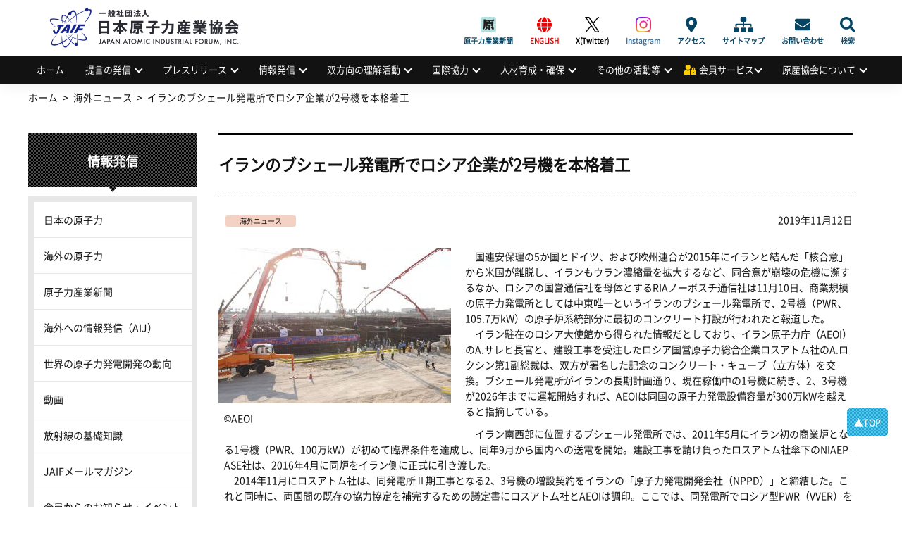

--- FILE ---
content_type: text/html; charset=UTF-8
request_url: https://www.jaif.or.jp/oversea/191112-a/
body_size: 66317
content:
<!DOCTYPE html>
<html dir="ltr" lang="ja" prefix="og: https://ogp.me/ns#">
<head>
<meta charset="utf-8" />
<meta name="viewport" content="width=device-width,user-scalable=no,maximum-scale=1" />

<meta name="robots" content="index,follow">
<meta name="keywords" content="日本原子力産業協会,原産協会,JAIF,jaif,エネルギー,原子力,原発,原子力発電,核不拡散,原子力産業新聞,高レベル放射 性廃棄物,高レベル廃棄物処分,原産年次大会,原子力産業セミナー,量子放射線利用,放射性物質の輸送・貯蔵,原子力産業安全憲章">
<meta name="Description" content="日本原子力産業協会（原産協会、JAIF）は、わが国のエネルギー問題における原子力利用の重要性を踏まえ、国民的立場に立って原子力 の平和利用を進めるとの産業界の総意に基づき、直面する課題の解決に主体的に行動することを目的とする公益法人です。">
<link rel="shortcut icon" href="https://www.jaif.or.jp/cms_admin/wp-content/themes/jaif_new/images/favicon.ico" />
<link rel="stylesheet" type="text/css" href="https://www.jaif.or.jp/cms_admin/wp-content/themes/jaif_new/style.css" />
<link rel="stylesheet" type="text/css" href="https://www.jaif.or.jp/cms_admin/wp-content/themes/jaif_new/assets/css/main.css?191112" />

		<!-- All in One SEO 4.8.1.1 - aioseo.com -->
		<title>イランのブシェール発電所でロシア企業が2号機を本格着工 | 一般社団法人 日本原子力産業協会</title>
	<meta name="robots" content="max-image-preview:large" />
	<meta name="author" content="原産新聞グループ"/>
	<link rel="canonical" href="https://www.jaif.or.jp/oversea/191112-a/" />
	<meta name="generator" content="All in One SEO (AIOSEO) 4.8.1.1" />
		<meta property="og:locale" content="ja_JP" />
		<meta property="og:site_name" content="一般社団法人 日本原子力産業協会 |" />
		<meta property="og:type" content="article" />
		<meta property="og:title" content="イランのブシェール発電所でロシア企業が2号機を本格着工 | 一般社団法人 日本原子力産業協会" />
		<meta property="og:url" content="https://www.jaif.or.jp/oversea/191112-a/" />
		<meta property="og:image" content="https://www.jaif.or.jp/cms_admin/wp-content/uploads/2022/05/ダウンロード.png" />
		<meta property="og:image:secure_url" content="https://www.jaif.or.jp/cms_admin/wp-content/uploads/2022/05/ダウンロード.png" />
		<meta property="og:image:width" content="230" />
		<meta property="og:image:height" content="219" />
		<meta property="article:published_time" content="2019-11-12T07:56:27+00:00" />
		<meta property="article:modified_time" content="2019-11-12T07:56:27+00:00" />
		<meta name="twitter:card" content="summary_large_image" />
		<meta name="twitter:title" content="イランのブシェール発電所でロシア企業が2号機を本格着工 | 一般社団法人 日本原子力産業協会" />
		<meta name="twitter:image" content="https://www.jaif.or.jp/cms_admin/wp-content/uploads/2022/05/ダウンロード.png" />
		<script type="application/ld+json" class="aioseo-schema">
			{"@context":"https:\/\/schema.org","@graph":[{"@type":"Article","@id":"https:\/\/www.jaif.or.jp\/oversea\/191112-a\/#article","name":"\u30a4\u30e9\u30f3\u306e\u30d6\u30b7\u30a7\u30fc\u30eb\u767a\u96fb\u6240\u3067\u30ed\u30b7\u30a2\u4f01\u696d\u304c2\u53f7\u6a5f\u3092\u672c\u683c\u7740\u5de5 | \u4e00\u822c\u793e\u56e3\u6cd5\u4eba \u65e5\u672c\u539f\u5b50\u529b\u7523\u696d\u5354\u4f1a","headline":"\u30a4\u30e9\u30f3\u306e\u30d6\u30b7\u30a7\u30fc\u30eb\u767a\u96fb\u6240\u3067\u30ed\u30b7\u30a2\u4f01\u696d\u304c2\u53f7\u6a5f\u3092\u672c\u683c\u7740\u5de5","author":{"@id":"https:\/\/www.jaif.or.jp\/author\/newspaper_group\/#author"},"publisher":{"@id":"https:\/\/www.jaif.or.jp\/#organization"},"image":{"@type":"ImageObject","url":"https:\/\/www.jaif.or.jp\/cms_admin\/wp-content\/uploads\/2019\/11\/IMG_20191110_AEOI.jpg","@id":"https:\/\/www.jaif.or.jp\/oversea\/191112-a\/#articleImage","width":1080,"height":720,"caption":"\u00a9AEOI"},"datePublished":"2019-11-12T16:56:27+09:00","dateModified":"2019-11-12T16:56:27+09:00","inLanguage":"ja","mainEntityOfPage":{"@id":"https:\/\/www.jaif.or.jp\/oversea\/191112-a\/#webpage"},"isPartOf":{"@id":"https:\/\/www.jaif.or.jp\/oversea\/191112-a\/#webpage"},"articleSection":"\u6d77\u5916\u30cb\u30e5\u30fc\u30b9"},{"@type":"BreadcrumbList","@id":"https:\/\/www.jaif.or.jp\/oversea\/191112-a\/#breadcrumblist","itemListElement":[{"@type":"ListItem","@id":"https:\/\/www.jaif.or.jp\/#listItem","position":1,"name":"\u5bb6","item":"https:\/\/www.jaif.or.jp\/","nextItem":{"@type":"ListItem","@id":"https:\/\/www.jaif.or.jp\/category\/oversea\/#listItem","name":"\u6d77\u5916\u30cb\u30e5\u30fc\u30b9"}},{"@type":"ListItem","@id":"https:\/\/www.jaif.or.jp\/category\/oversea\/#listItem","position":2,"name":"\u6d77\u5916\u30cb\u30e5\u30fc\u30b9","item":"https:\/\/www.jaif.or.jp\/category\/oversea\/","nextItem":{"@type":"ListItem","@id":"https:\/\/www.jaif.or.jp\/oversea\/191112-a\/#listItem","name":"\u30a4\u30e9\u30f3\u306e\u30d6\u30b7\u30a7\u30fc\u30eb\u767a\u96fb\u6240\u3067\u30ed\u30b7\u30a2\u4f01\u696d\u304c2\u53f7\u6a5f\u3092\u672c\u683c\u7740\u5de5"},"previousItem":{"@type":"ListItem","@id":"https:\/\/www.jaif.or.jp\/#listItem","name":"\u5bb6"}},{"@type":"ListItem","@id":"https:\/\/www.jaif.or.jp\/oversea\/191112-a\/#listItem","position":3,"name":"\u30a4\u30e9\u30f3\u306e\u30d6\u30b7\u30a7\u30fc\u30eb\u767a\u96fb\u6240\u3067\u30ed\u30b7\u30a2\u4f01\u696d\u304c2\u53f7\u6a5f\u3092\u672c\u683c\u7740\u5de5","previousItem":{"@type":"ListItem","@id":"https:\/\/www.jaif.or.jp\/category\/oversea\/#listItem","name":"\u6d77\u5916\u30cb\u30e5\u30fc\u30b9"}}]},{"@type":"Organization","@id":"https:\/\/www.jaif.or.jp\/#organization","name":"\u4e00\u822c\u793e\u56e3\u6cd5\u4eba \u65e5\u672c\u539f\u5b50\u529b\u7523\u696d\u5354\u4f1a","url":"https:\/\/www.jaif.or.jp\/","logo":{"@type":"ImageObject","url":"https:\/\/www.jaif.or.jp\/cms_admin\/wp-content\/uploads\/2022\/03\/download.png","@id":"https:\/\/www.jaif.or.jp\/oversea\/191112-a\/#organizationLogo","width":103,"height":98},"image":{"@id":"https:\/\/www.jaif.or.jp\/oversea\/191112-a\/#organizationLogo"}},{"@type":"Person","@id":"https:\/\/www.jaif.or.jp\/author\/newspaper_group\/#author","url":"https:\/\/www.jaif.or.jp\/author\/newspaper_group\/","name":"\u539f\u7523\u65b0\u805e\u30b0\u30eb\u30fc\u30d7"},{"@type":"WebPage","@id":"https:\/\/www.jaif.or.jp\/oversea\/191112-a\/#webpage","url":"https:\/\/www.jaif.or.jp\/oversea\/191112-a\/","name":"\u30a4\u30e9\u30f3\u306e\u30d6\u30b7\u30a7\u30fc\u30eb\u767a\u96fb\u6240\u3067\u30ed\u30b7\u30a2\u4f01\u696d\u304c2\u53f7\u6a5f\u3092\u672c\u683c\u7740\u5de5 | \u4e00\u822c\u793e\u56e3\u6cd5\u4eba \u65e5\u672c\u539f\u5b50\u529b\u7523\u696d\u5354\u4f1a","inLanguage":"ja","isPartOf":{"@id":"https:\/\/www.jaif.or.jp\/#website"},"breadcrumb":{"@id":"https:\/\/www.jaif.or.jp\/oversea\/191112-a\/#breadcrumblist"},"author":{"@id":"https:\/\/www.jaif.or.jp\/author\/newspaper_group\/#author"},"creator":{"@id":"https:\/\/www.jaif.or.jp\/author\/newspaper_group\/#author"},"datePublished":"2019-11-12T16:56:27+09:00","dateModified":"2019-11-12T16:56:27+09:00"},{"@type":"WebSite","@id":"https:\/\/www.jaif.or.jp\/#website","url":"https:\/\/www.jaif.or.jp\/","name":"\u4e00\u822c\u793e\u56e3\u6cd5\u4eba \u65e5\u672c\u539f\u5b50\u529b\u7523\u696d\u5354\u4f1a","inLanguage":"ja","publisher":{"@id":"https:\/\/www.jaif.or.jp\/#organization"}}]}
		</script>
		<!-- All in One SEO -->

		<!-- This site uses the Google Analytics by MonsterInsights plugin v9.4.1 - Using Analytics tracking - https://www.monsterinsights.com/ -->
							<script src="//www.googletagmanager.com/gtag/js?id=G-9H5H21VYSV"  data-cfasync="false" data-wpfc-render="false" type="text/javascript" async></script>
			<script data-cfasync="false" data-wpfc-render="false" type="text/javascript">
				var mi_version = '9.4.1';
				var mi_track_user = true;
				var mi_no_track_reason = '';
								var MonsterInsightsDefaultLocations = {"page_location":"https:\/\/www.jaif.or.jp\/oversea\/191112-a\/"};
				if ( typeof MonsterInsightsPrivacyGuardFilter === 'function' ) {
					var MonsterInsightsLocations = (typeof MonsterInsightsExcludeQuery === 'object') ? MonsterInsightsPrivacyGuardFilter( MonsterInsightsExcludeQuery ) : MonsterInsightsPrivacyGuardFilter( MonsterInsightsDefaultLocations );
				} else {
					var MonsterInsightsLocations = (typeof MonsterInsightsExcludeQuery === 'object') ? MonsterInsightsExcludeQuery : MonsterInsightsDefaultLocations;
				}

								var disableStrs = [
										'ga-disable-G-9H5H21VYSV',
									];

				/* Function to detect opted out users */
				function __gtagTrackerIsOptedOut() {
					for (var index = 0; index < disableStrs.length; index++) {
						if (document.cookie.indexOf(disableStrs[index] + '=true') > -1) {
							return true;
						}
					}

					return false;
				}

				/* Disable tracking if the opt-out cookie exists. */
				if (__gtagTrackerIsOptedOut()) {
					for (var index = 0; index < disableStrs.length; index++) {
						window[disableStrs[index]] = true;
					}
				}

				/* Opt-out function */
				function __gtagTrackerOptout() {
					for (var index = 0; index < disableStrs.length; index++) {
						document.cookie = disableStrs[index] + '=true; expires=Thu, 31 Dec 2099 23:59:59 UTC; path=/';
						window[disableStrs[index]] = true;
					}
				}

				if ('undefined' === typeof gaOptout) {
					function gaOptout() {
						__gtagTrackerOptout();
					}
				}
								window.dataLayer = window.dataLayer || [];

				window.MonsterInsightsDualTracker = {
					helpers: {},
					trackers: {},
				};
				if (mi_track_user) {
					function __gtagDataLayer() {
						dataLayer.push(arguments);
					}

					function __gtagTracker(type, name, parameters) {
						if (!parameters) {
							parameters = {};
						}

						if (parameters.send_to) {
							__gtagDataLayer.apply(null, arguments);
							return;
						}

						if (type === 'event') {
														parameters.send_to = monsterinsights_frontend.v4_id;
							var hookName = name;
							if (typeof parameters['event_category'] !== 'undefined') {
								hookName = parameters['event_category'] + ':' + name;
							}

							if (typeof MonsterInsightsDualTracker.trackers[hookName] !== 'undefined') {
								MonsterInsightsDualTracker.trackers[hookName](parameters);
							} else {
								__gtagDataLayer('event', name, parameters);
							}
							
						} else {
							__gtagDataLayer.apply(null, arguments);
						}
					}

					__gtagTracker('js', new Date());
					__gtagTracker('set', {
						'developer_id.dZGIzZG': true,
											});
					if ( MonsterInsightsLocations.page_location ) {
						__gtagTracker('set', MonsterInsightsLocations);
					}
										__gtagTracker('config', 'G-9H5H21VYSV', {"forceSSL":"true"} );
															window.gtag = __gtagTracker;										(function () {
						/* https://developers.google.com/analytics/devguides/collection/analyticsjs/ */
						/* ga and __gaTracker compatibility shim. */
						var noopfn = function () {
							return null;
						};
						var newtracker = function () {
							return new Tracker();
						};
						var Tracker = function () {
							return null;
						};
						var p = Tracker.prototype;
						p.get = noopfn;
						p.set = noopfn;
						p.send = function () {
							var args = Array.prototype.slice.call(arguments);
							args.unshift('send');
							__gaTracker.apply(null, args);
						};
						var __gaTracker = function () {
							var len = arguments.length;
							if (len === 0) {
								return;
							}
							var f = arguments[len - 1];
							if (typeof f !== 'object' || f === null || typeof f.hitCallback !== 'function') {
								if ('send' === arguments[0]) {
									var hitConverted, hitObject = false, action;
									if ('event' === arguments[1]) {
										if ('undefined' !== typeof arguments[3]) {
											hitObject = {
												'eventAction': arguments[3],
												'eventCategory': arguments[2],
												'eventLabel': arguments[4],
												'value': arguments[5] ? arguments[5] : 1,
											}
										}
									}
									if ('pageview' === arguments[1]) {
										if ('undefined' !== typeof arguments[2]) {
											hitObject = {
												'eventAction': 'page_view',
												'page_path': arguments[2],
											}
										}
									}
									if (typeof arguments[2] === 'object') {
										hitObject = arguments[2];
									}
									if (typeof arguments[5] === 'object') {
										Object.assign(hitObject, arguments[5]);
									}
									if ('undefined' !== typeof arguments[1].hitType) {
										hitObject = arguments[1];
										if ('pageview' === hitObject.hitType) {
											hitObject.eventAction = 'page_view';
										}
									}
									if (hitObject) {
										action = 'timing' === arguments[1].hitType ? 'timing_complete' : hitObject.eventAction;
										hitConverted = mapArgs(hitObject);
										__gtagTracker('event', action, hitConverted);
									}
								}
								return;
							}

							function mapArgs(args) {
								var arg, hit = {};
								var gaMap = {
									'eventCategory': 'event_category',
									'eventAction': 'event_action',
									'eventLabel': 'event_label',
									'eventValue': 'event_value',
									'nonInteraction': 'non_interaction',
									'timingCategory': 'event_category',
									'timingVar': 'name',
									'timingValue': 'value',
									'timingLabel': 'event_label',
									'page': 'page_path',
									'location': 'page_location',
									'title': 'page_title',
									'referrer' : 'page_referrer',
								};
								for (arg in args) {
																		if (!(!args.hasOwnProperty(arg) || !gaMap.hasOwnProperty(arg))) {
										hit[gaMap[arg]] = args[arg];
									} else {
										hit[arg] = args[arg];
									}
								}
								return hit;
							}

							try {
								f.hitCallback();
							} catch (ex) {
							}
						};
						__gaTracker.create = newtracker;
						__gaTracker.getByName = newtracker;
						__gaTracker.getAll = function () {
							return [];
						};
						__gaTracker.remove = noopfn;
						__gaTracker.loaded = true;
						window['__gaTracker'] = __gaTracker;
					})();
									} else {
										console.log("");
					(function () {
						function __gtagTracker() {
							return null;
						}

						window['__gtagTracker'] = __gtagTracker;
						window['gtag'] = __gtagTracker;
					})();
									}
			</script>
				<!-- / Google Analytics by MonsterInsights -->
		<link rel='stylesheet' id='wp-block-library-css' href='https://www.jaif.or.jp/cms_admin/wp-includes/css/dist/block-library/style.min.css' type='text/css' media='all' />
<style id='classic-theme-styles-inline-css' type='text/css'>
/*! This file is auto-generated */
.wp-block-button__link{color:#fff;background-color:#32373c;border-radius:9999px;box-shadow:none;text-decoration:none;padding:calc(.667em + 2px) calc(1.333em + 2px);font-size:1.125em}.wp-block-file__button{background:#32373c;color:#fff;text-decoration:none}
</style>
<link rel='stylesheet' id='contact-form-7-css' href='https://www.jaif.or.jp/cms_admin/wp-content/plugins/contact-form-7-6.0.6/includes/css/styles.css' type='text/css' media='all' />
<link rel='stylesheet' id='fancybox-css' href='https://www.jaif.or.jp/cms_admin/wp-content/plugins/easy-fancybox/fancybox/1.5.4/jquery.fancybox.min.css' type='text/css' media='screen' />
<script type="text/javascript" src="https://www.jaif.or.jp/cms_admin/wp-content/plugins/google-analytics-for-wordpress/assets/js/frontend-gtag.min.js" id="monsterinsights-frontend-script-js" async="async" data-wp-strategy="async"></script>
<script data-cfasync="false" data-wpfc-render="false" type="text/javascript" id='monsterinsights-frontend-script-js-extra'>/* <![CDATA[ */
var monsterinsights_frontend = {"js_events_tracking":"true","download_extensions":"doc,pdf,ppt,zip,xls,docx,pptx,xlsx","inbound_paths":"[]","home_url":"https:\/\/www.jaif.or.jp","hash_tracking":"false","v4_id":"G-9H5H21VYSV"};/* ]]> */
</script>
<script type="text/javascript" src="https://www.jaif.or.jp/cms_admin/wp-includes/js/jquery/jquery.min.js" id="jquery-core-js"></script>
<script type="text/javascript" src="https://www.jaif.or.jp/cms_admin/wp-includes/js/jquery/jquery-migrate.min.js" id="jquery-migrate-js"></script>

<!-- Site Kit によって追加された Google タグ（gtag.js）スニペット -->
<!-- Google アナリティクス スニペット (Site Kit が追加) -->
<script type="text/javascript" src="https://www.googletagmanager.com/gtag/js?id=GT-5R7GQPQ" id="google_gtagjs-js" async></script>
<script type="text/javascript" id="google_gtagjs-js-after">
/* <![CDATA[ */
window.dataLayer = window.dataLayer || [];function gtag(){dataLayer.push(arguments);}
gtag("set","linker",{"domains":["www.jaif.or.jp"]});
gtag("js", new Date());
gtag("set", "developer_id.dZTNiMT", true);
gtag("config", "GT-5R7GQPQ");
 window._googlesitekit = window._googlesitekit || {}; window._googlesitekit.throttledEvents = []; window._googlesitekit.gtagEvent = (name, data) => { var key = JSON.stringify( { name, data } ); if ( !! window._googlesitekit.throttledEvents[ key ] ) { return; } window._googlesitekit.throttledEvents[ key ] = true; setTimeout( () => { delete window._googlesitekit.throttledEvents[ key ]; }, 5 ); gtag( "event", name, { ...data, event_source: "site-kit" } ); }; 
/* ]]> */
</script>
<link rel="https://api.w.org/" href="https://www.jaif.or.jp/wp-json/" /><link rel="alternate" title="JSON" type="application/json" href="https://www.jaif.or.jp/wp-json/wp/v2/posts/51228" /><link rel="alternate" title="oEmbed (JSON)" type="application/json+oembed" href="https://www.jaif.or.jp/wp-json/oembed/1.0/embed?url=https%3A%2F%2Fwww.jaif.or.jp%2Foversea%2F191112-a%2F" />
<link rel="alternate" title="oEmbed (XML)" type="text/xml+oembed" href="https://www.jaif.or.jp/wp-json/oembed/1.0/embed?url=https%3A%2F%2Fwww.jaif.or.jp%2Foversea%2F191112-a%2F&#038;format=xml" />
<meta name="generator" content="Site Kit by Google 1.170.0" />        <style>

        </style>
        <style>.wp-block-gallery.is-cropped .blocks-gallery-item picture{height:100%;width:100%;}</style>		<style type="text/css" id="wp-custom-css">
			#header .header_inner h1 {
  display: flex;
  align-items: center;
  padding: 0;
  font-family: -apple-system, BlinkMacSystemFont, "Helvetica Neue",
 "Segoe UI", "Noto Sans CJK JP Regular", "ヒラギノ角ゴ ProN W3", Meiryo,
 sans-serif;
  font-size: 2rem;
  font-weight: 700;
  line-height: 1.2;
  background-image: url(https://www.jaif.or.jp/cms_admin/wp-content/uploads/2025/03/logo.png);
  overflow: hidden;
  background-repeat: no-repeat;
  background-position: 15px center;
  background-size: auto 75px;
  height: 79px;
  width: 350px;
  font-size: 0;
}
@media only screen and (max-width: 768px) {
  #header .header_inner h1 {
    padding: 0 0 0 15.625vw;
    font-size: 3.90625vw;
    background-position: 1.30208vw center;
    background-size: auto 14.32292vw;
    height: 15.625vw;
    width: 88.54167vw;
  }
}
#header .header_inner h1 a {
  display: block;
  width: 100%;
  height: 100%;
  text-indent: 100%;
  white-space: nowrap;
  overflow: hidden;
}		</style>
		</head>
        <body class="post-template-default single single-post postid-51228 single-format-standard">
<div id="wrapper">
<!-- header -->
<header id="header">
<div class="header_inner">
<h1><a href="https://www.jaif.or.jp"><span>一般社団法人</span>日本原子力産業協会<em>JAPAN ATOMIC INDUSTRIAL FORUM, INC.</em></a></h1><div class="mb-menuBtn"><span></span><span></span></div>
<div class="adArea"></div>
<div id="headNav">
<div class="menu-sub-menu-container"><ul id="menu-sub-menu" class="menu"><li id="menu-item-93996" class="menujournal menu-item menu-item-type-custom menu-item-object-custom menu-item-93996"><a href="https://www.jaif.or.jp/journal/">原子力産業新聞</a></li>
<li id="menu-item-60061" class="english menu-item menu-item-type-custom menu-item-object-custom menu-item-60061"><a href="/en/">ENGLISH</a></li>
<li id="menu-item-74501" class="twitter menu-item menu-item-type-custom menu-item-object-custom menu-item-74501"><a target="_blank" rel="noopener" href="https://twitter.com/JAIF_Tokyo/">X(Twitter)</a></li>
<li id="menu-item-74502" class="instagram menu-item menu-item-type-custom menu-item-object-custom menu-item-74502"><a target="_blank" rel="noopener" href="https://www.instagram.com/jaif_tokyo/">Instagram</a></li>
<li id="menu-item-60045" class="access menu-item menu-item-type-post_type menu-item-object-page menu-item-60045"><a href="https://www.jaif.or.jp/about/access/">アクセス</a></li>
<li id="menu-item-60058" class="sitemap menu-item menu-item-type-custom menu-item-object-custom menu-item-60058"><a href="/sitemap/">サイトマップ</a></li>
<li id="menu-item-60059" class="contact menu-item menu-item-type-post_type menu-item-object-page menu-item-60059"><a href="https://www.jaif.or.jp/contact/">お問い合わせ</a></li>
<li id="menu-item-60060" class="search menu-item menu-item-type-custom menu-item-object-custom menu-item-60060"><a href="#">検索</a></li>
</ul></div><form role="search" method="get" id="searchform" action="https://www.jaif.or.jp">
        <input type="text" value="" name="s" id="s" class="keyword" />
        <input type="submit" id="btnSearch" value="Search" />
</form>
</div>
</div>
<nav id="nav">
<ul id="menu-globalmenu"><li id="menu-item-84578" class="menu-item menu-item-type-custom menu-item-object-custom menu-item-84578"><a href="/">ホーム</a></li>
<li id="menu-item-60123" class="menu-item menu-item-type-custom menu-item-object-custom menu-item-has-children menu-item-60123"><a href="#">提言の発信</a>
<ul class="sub-menu">
	<li id="menu-item-61685" class="menu-item menu-item-type-taxonomy menu-item-object-category menu-item-61685"><a href="https://www.jaif.or.jp/mes/recommendations">提言の発信</a></li>
	<li id="menu-item-60213" class="menu-item menu-item-type-post_type menu-item-object-page menu-item-60213"><a href="https://www.jaif.or.jp/mes/annual">原産年次大会</a></li>
	<li id="menu-item-61655" class="menu-item menu-item-type-taxonomy menu-item-object-category menu-item-61655"><a href="https://www.jaif.or.jp/mes/voices/">Voices from Nuclear Industry</a></li>
</ul>
</li>
<li id="menu-item-60124" class="menu-item menu-item-type-custom menu-item-object-custom menu-item-has-children menu-item-60124"><a href="#">プレスリリース</a>
<ul class="sub-menu">
	<li id="menu-item-60150" class="menu-item menu-item-type-taxonomy menu-item-object-category menu-item-60150"><a href="https://www.jaif.or.jp/med/pressrelease/">プレスリリース</a></li>
	<li id="menu-item-62594" class="menu-item menu-item-type-taxonomy menu-item-object-category menu-item-62594"><a href="https://www.jaif.or.jp/med/media/">メディアによる掲載情報</a></li>
</ul>
</li>
<li id="menu-item-60125" class="menu-item menu-item-type-custom menu-item-object-custom menu-item-has-children menu-item-60125"><a href="#">情報発信</a>
<ul class="sub-menu">
	<li id="menu-item-62272" class="menu-item menu-item-type-taxonomy menu-item-object-category menu-item-62272"><a href="https://www.jaif.or.jp/inf/data-japan/">日本の原子力</a></li>
	<li id="menu-item-62497" class="menu-item menu-item-type-taxonomy menu-item-object-category menu-item-62497"><a href="https://www.jaif.or.jp/inf/data-oversea/">海外の原子力</a></li>
	<li id="menu-item-60143" class="menu-item menu-item-type-custom menu-item-object-custom menu-item-60143"><a target="_blank" rel="noopener" href="https://www.jaif.or.jp/journal/">原子力産業新聞</a></li>
	<li id="menu-item-60144" class="menu-item menu-item-type-custom menu-item-object-custom menu-item-60144"><a target="_blank" rel="noopener" href="https://www.jaif.or.jp/en/">海外への情報発信（AIJ）</a></li>
	<li id="menu-item-83695" class="menu-item menu-item-type-custom menu-item-object-custom menu-item-83695"><a target="_blank" rel="noopener" href="/inf/wnpp/">世界の原子力発電開発の動向</a></li>
	<li id="menu-item-60145" class="menu-item menu-item-type-taxonomy menu-item-object-category menu-item-60145"><a href="https://www.jaif.or.jp/inf/video/">動画</a></li>
	<li id="menu-item-60146" class="menu-item menu-item-type-post_type menu-item-object-page menu-item-60146"><a href="https://www.jaif.or.jp/inf/eco-radiation/">放射線の基礎知識</a></li>
	<li id="menu-item-85337" class="menu-item menu-item-type-post_type menu-item-object-page menu-item-85337"><a href="https://www.jaif.or.jp/inf/mail-service/">JAIFメールマガジン</a></li>
	<li id="menu-item-60148" class="menu-item menu-item-type-post_type menu-item-object-page menu-item-60148"><a href="https://www.jaif.or.jp/inf/member_news/">会員からのお知らせ・イベント情報</a></li>
	<li id="menu-item-60149" class="menu-item menu-item-type-post_type menu-item-object-page menu-item-60149"><a href="https://www.jaif.or.jp/inf/publicationlist/">刊行物・広報資料</a></li>
	<li id="menu-item-74780" class="menu-item menu-item-type-post_type menu-item-object-page menu-item-74780"><a href="https://www.jaif.or.jp/inf/sns/">公式SNS一覧</a></li>
	<li id="menu-item-93432" class="menu-item menu-item-type-post_type menu-item-object-page menu-item-93432"><a href="https://www.jaif.or.jp/inf/special/">刊行物アーカイブス</a></li>
</ul>
</li>
<li id="menu-item-60126" class="menu-item menu-item-type-custom menu-item-object-custom menu-item-has-children menu-item-60126"><a href="#">双方向の理解活動</a>
<ul class="sub-menu">
	<li id="menu-item-65939" class="menu-item menu-item-type-post_type menu-item-object-page menu-item-65939"><a href="https://www.jaif.or.jp/dia/next-generation-dialogue/">次世代層への理解活動</a></li>
	<li id="menu-item-60219" class="menu-item menu-item-type-post_type menu-item-object-page menu-item-60219"><a href="https://www.jaif.or.jp/dia/fukushima-links/">福島復興支援</a></li>
	<li id="menu-item-63320" class="menu-item menu-item-type-post_type menu-item-object-page menu-item-63320"><a href="https://www.jaif.or.jp/dia/cooperation/">広域的な理解活動</a></li>
</ul>
</li>
<li id="menu-item-60127" class="menu-item menu-item-type-custom menu-item-object-custom menu-item-has-children menu-item-60127"><a href="#">国際協力</a>
<ul class="sub-menu">
	<li id="menu-item-69717" class="menu-item menu-item-type-taxonomy menu-item-object-internationalmenu menu-item-69717"><a href="https://www.jaif.or.jp/int/multilateral-cooperation/">多国間協力</a></li>
	<li id="menu-item-69718" class="menu-item menu-item-type-taxonomy menu-item-object-internationalmenu menu-item-69718"><a href="https://www.jaif.or.jp/int/bilateral-cooperation/">二国(地域)間協力</a></li>
	<li id="menu-item-60156" class="menu-item menu-item-type-taxonomy menu-item-object-internationalmenu menu-item-60156"><a href="https://www.jaif.or.jp/int/iaea-cooperation/">国際機関との協力</a></li>
	<li id="menu-item-62501" class="menu-item menu-item-type-taxonomy menu-item-object-internationalmenu menu-item-62501"><a href="https://www.jaif.or.jp/int/conferencelist/">原子力関係会議一覧</a></li>
	<li id="menu-item-60155" class="menu-item menu-item-type-taxonomy menu-item-object-internationalmenu menu-item-60155"><a href="https://www.jaif.or.jp/int/btob/">国際間の企業交流支援</a></li>
</ul>
</li>
<li id="menu-item-60128" class="menu-item menu-item-type-custom menu-item-object-custom menu-item-has-children menu-item-60128"><a href="#">人材育成・確保</a>
<ul class="sub-menu">
	<li id="menu-item-60178" class="menu-item menu-item-type-post_type menu-item-object-page menu-item-60178"><a href="https://www.jaif.or.jp/hr/jinzai-kyogikai/">人材育成の促進</a></li>
	<li id="menu-item-62850" class="menu-item menu-item-type-taxonomy menu-item-object-eventmenu menu-item-62850"><a href="https://www.jaif.or.jp/event-seminar/seminar-report/">人材確保の支援</a></li>
</ul>
</li>
<li id="menu-item-60129" class="menu-item menu-item-type-custom menu-item-object-custom menu-item-has-children menu-item-60129"><a href="#">その他の活動等</a>
<ul class="sub-menu">
	<li id="menu-item-60130" class="menu-item menu-item-type-post_type menu-item-object-page menu-item-60130"><a href="https://www.jaif.or.jp/misc/yuso/">輸送・貯蔵専門調査会の活動</a></li>
	<li id="menu-item-81056" class="menu-item menu-item-type-post_type menu-item-object-page menu-item-81056"><a href="https://www.jaif.or.jp/hr/radiation">量子放射線利用普及連絡協議会の活動</a></li>
	<li id="menu-item-60176" class="menu-item menu-item-type-custom menu-item-object-custom menu-item-60176"><a target="_blank" rel="noopener" href="http://syskon.jp/">原子力システム研究懇話会の活動</a></li>
	<li id="menu-item-61965" class="menu-item menu-item-type-taxonomy menu-item-object-publicationmenu menu-item-61965"><a href="https://www.jaif.or.jp/publication/compensation-law/">原子力損害賠償制度</a></li>
	<li id="menu-item-62258" class="menu-item menu-item-type-taxonomy menu-item-object-eventmenu menu-item-62258"><a href="https://www.jaif.or.jp/event-seminar/symposium/">活動等のアーカイブス</a></li>
</ul>
</li>
<li id="menu-item-60162" class="member menu-item menu-item-type-custom menu-item-object-custom menu-item-has-children menu-item-60162"><a href="#">会員サービス</a>
<ul class="sub-menu">
	<li id="menu-item-60250" class="menu-item menu-item-type-custom menu-item-object-custom menu-item-60250"><a href="/login/login.php">会員ログイン・登録ページ</a></li>
	<li id="menu-item-62673" class="menu-item menu-item-type-taxonomy menu-item-object-eventmenu menu-item-62673"><a href="https://www.jaif.or.jp/event-seminar/forum-meeting/">原産会員フォーラム</a></li>
	<li id="menu-item-82968" class="menu-item menu-item-type-post_type menu-item-object-members menu-item-82968"><a href="https://www.jaif.or.jp/members/report/">原子力産業セミナー</a></li>
	<li id="menu-item-60185" class="menu-item menu-item-type-custom menu-item-object-custom menu-item-60185"><a href="/members">会員限定情報一覧</a></li>
	<li id="menu-item-60186" class="menu-item menu-item-type-post_type menu-item-object-page menu-item-60186"><a href="https://www.jaif.or.jp/member/list_jaif/">原産協会　プレゼン資料・公表資料</a></li>
	<li id="menu-item-61668" class="menu-item menu-item-type-post_type menu-item-object-members menu-item-61668"><a href="https://www.jaif.or.jp/members/attitude_survey/">原子力に関するアンケート調査結果</a></li>
	<li id="menu-item-60227" class="menu-item menu-item-type-post_type menu-item-object-page menu-item-60227"><a href="https://www.jaif.or.jp/member/material/">原子力の最新データリンク集</a></li>
</ul>
</li>
<li id="menu-item-60163" class="menu-item menu-item-type-custom menu-item-object-custom menu-item-has-children menu-item-60163"><a href="#">原産協会について</a>
<ul class="sub-menu">
	<li id="menu-item-73807" class="menu-item menu-item-type-post_type menu-item-object-page menu-item-73807"><a href="https://www.jaif.or.jp/chairman_address/">会長挨拶</a></li>
	<li id="menu-item-60164" class="menu-item menu-item-type-taxonomy menu-item-object-category menu-item-60164"><a href="https://www.jaif.or.jp/about/information/">協会からのお知らせ</a></li>
	<li id="menu-item-60168" class="menu-item menu-item-type-post_type menu-item-object-page menu-item-60168"><a href="https://www.jaif.or.jp/about/charter/">原子力産業安全憲章</a></li>
	<li id="menu-item-60165" class="menu-item menu-item-type-post_type menu-item-object-page menu-item-60165"><a href="https://www.jaif.or.jp/about/overview/">組織の概要</a></li>
	<li id="menu-item-60231" class="menu-item menu-item-type-post_type menu-item-object-page menu-item-60231"><a href="https://www.jaif.or.jp/about/history/">沿革</a></li>
	<li id="menu-item-60169" class="menu-item menu-item-type-post_type menu-item-object-page menu-item-60169"><a href="https://www.jaif.or.jp/about/articles/">定款</a></li>
	<li id="menu-item-60170" class="menu-item menu-item-type-post_type menu-item-object-page menu-item-60170"><a href="https://www.jaif.or.jp/about/board-members/">理事・監事名簿</a></li>
	<li id="menu-item-60171" class="menu-item menu-item-type-post_type menu-item-object-page menu-item-60171"><a href="https://www.jaif.or.jp/about/member/">入会のご案内</a></li>
	<li id="menu-item-60172" class="menu-item menu-item-type-post_type menu-item-object-page menu-item-60172"><a href="https://www.jaif.or.jp/about/documents/">業務・財務資料</a></li>
	<li id="menu-item-60173" class="menu-item menu-item-type-post_type menu-item-object-page menu-item-60173"><a href="https://www.jaif.or.jp/about/access/">所在地・アクセスマップ</a></li>
	<li id="menu-item-60174" class="menu-item menu-item-type-post_type menu-item-object-page menu-item-privacy-policy menu-item-60174"><a rel="privacy-policy" href="https://www.jaif.or.jp/about/privacy-policy/">Privacy Policy</a></li>
	<li id="menu-item-60175" class="menu-item menu-item-type-post_type menu-item-object-page menu-item-60175"><a href="https://www.jaif.or.jp/about/tokushoho/">特定商取引法に基づく表示</a></li>
</ul>
</li>
</ul></nav>
</header>
<!-- header end -->
<!-- main -->
    <div id="breadcrumb"><ul><li><a href="https://www.jaif.or.jp"><span>ホーム</span></a></li><li><a href="https://www.jaif.or.jp/category/oversea/"><span>海外ニュース</span></a></li><li><span>イランのブシェール発電所でロシア企業が2号機を本格着工</span></li></ul></div><div id="main">

<div id="mainContent" class="">
<h2>イランのブシェール発電所でロシア企業が2号機を本格着工</h2>
<div class="single-meta">
<div class="tags"><span class="oversea"><a href="https://www.jaif.or.jp/category/oversea/">海外ニュース</a></span></ul>
</div>
<p class="date">2019年11月12日</p></div>



    <p><div id="attachment_51234" style="width: 340px" class="wp-caption alignleft"><img fetchpriority="high" decoding="async" aria-describedby="caption-attachment-51234" src="https://www.jaif.or.jp/cms_admin/wp-content/uploads/2019/11/IMG_20191110_AEOI-330x220.jpg" alt="" width="330" height="220" class="size-medium wp-image-51234" srcset="https://www.jaif.or.jp/cms_admin/wp-content/uploads/2019/11/IMG_20191110_AEOI-330x220.jpg 330w, https://www.jaif.or.jp/cms_admin/wp-content/uploads/2019/11/IMG_20191110_AEOI-768x512.jpg 768w, https://www.jaif.or.jp/cms_admin/wp-content/uploads/2019/11/IMG_20191110_AEOI-1024x683.jpg 1024w, https://www.jaif.or.jp/cms_admin/wp-content/uploads/2019/11/IMG_20191110_AEOI.jpg 1080w" sizes="(max-width: 330px) 100vw, 330px" /><p id="caption-attachment-51234" class="wp-caption-text">©AEOI</p></div>　国連安保理の5か国とドイツ、および欧州連合が2015年にイランと結んだ「核合意」から米国が離脱し、イランもウラン濃縮量を拡大するなど、同合意が崩壊の危機に瀕するなか、ロシアの国営通信社を母体とするRIAノーボスチ通信社は11月10日、商業規模の原子力発電所としては中東唯一というイランのブシェール発電所で、2号機（PWR、105.7万kW）の原子炉系統部分に最初のコンクリート打設が行われたと報道した。<br />
　イラン駐在のロシア大使館から得られた情報だとしており、イラン原子力庁（AEOI）のA.サレヒ長官と、建設工事を受注したロシア国営原子力総合企業ロスアトム社のA.ロクシン第1副総裁は、双方が署名した記念のコンクリート・キューブ（立方体）を交換。ブシェール発電所がイランの長期計画通り、現在稼働中の1号機に続き、2、3号機が2026年までに運転開始すれば、AEOIは同国の原子力発電設備容量が300万kWを越えると指摘している。</p>
<p>　イラン南西部に位置するブシェール発電所では、2011年5月にイラン初の商業炉となる1号機（PWR、100万kW）が初めて臨界条件を達成し、同年9月から国内への送電を開始。建設工事を請け負ったロスアトム社傘下のNIAEP-ASE社は、2016年4月に同炉をイラン側に正式に引き渡した。<br />
　2014年11月にロスアトム社は、同発電所Ⅱ期工事となる2、3号機の増設契約をイランの「原子力発電開発会社（NPPD）」と締結した。これと同時に、両国間の既存の協力協定を補完するための議定書にロスアトム社とAEOIは調印。ここでは、同発電所でロシア型PWR（VVER）をさらに2基、その他のサイトでも4基をターンキー契約で建設することが明記された。<br />
　これら8基の原子燃料はロシアが供給するとともに、使用済燃料も再処理・貯蔵のためにロシアが引き取る約束。両国の協力は平和利用分野に限定され、国際社会が危惧する核兵器開発への転用疑惑は払拭されるとしている。</p>
<p>　ロスアトム社は、ブシェール発電所Ⅱ期工事の起工式を2016年9月に執り行っており、2、3号機は1号機と同様100万kW級のVVERになると説明。最新の安全性能を有する第3世代＋（プラス）の「AES-92」設計を採用するため、動的と静的両方の安全システムや二重の格納容器が装備されるほか、欧州電力会社要求事項（EUR）の技術要件にも適合するとした。<br />
　2号機用の地盤掘削作業などはすでに2017年に始まっており、これまでに300万立方ｍ以上の土砂が掘削され、ベースマットには3,000トンの鉄筋コンクリート、35万トンものセメントを使用。最初のコンクリート打設を実施したことにより、AEOIは建設プロジェクトの約30％が完了したことになると強調している。</p>
<p>　（参照資料：<a href="https://ria.ru/20191110/1560776637.html" target="_blank" rel="noopener noreferrer">RIAノーボスチ通信社（ロシア語）</a>、<a href="https://www.aeoi.org.ir/portal/home/?news/48466/285243/294133/%D8%A8%D8%B1%DA%AF%D8%B2%D8%A7%D8%B1%DB%8C-%D9%85%D8%B1%D8%A7%D8%B3%D9%85-%D8%A8%D8%AA%D9%86-%D8%B1%DB%8C%D8%B2%DB%8C-%D9%88%D8%A7%D8%AD%D8%AF-2-%D9%86%DB%8C%D8%B1%D9%88%DA%AF%D8%A7%D9%87-%D8%A7%D8%AA%D9%85%DB%8C-%D8%A8%D9%88%D8%B4%D9%87%D8%B1" target="_blank" rel="noopener noreferrer">AEOI（アラビア語）</a>の発表資料、原産新聞・海外ニュース、およびWNAの11月11日付「ワールド・ニュークリア・ニュース（WNN）」）</p>
    









<!-- BannerArea start// -->
<!-- //BannerArea end -->
</div>
<div id="side">
    
        <h2>情報発信</h2>
        <div class="menu-menu04-container"><ul id="menu-menu04" class="menu"><li id="menu-item-62271" class="menu-item menu-item-type-taxonomy menu-item-object-category menu-item-62271"><a href="https://www.jaif.or.jp/inf/data-japan/">日本の原子力</a></li>
<li id="menu-item-62496" class="menu-item menu-item-type-taxonomy menu-item-object-category menu-item-62496"><a href="https://www.jaif.or.jp/inf/data-oversea/">海外の原子力</a></li>
<li id="menu-item-60105" class="menu-item menu-item-type-custom menu-item-object-custom menu-item-60105"><a target="_blank" rel="noopener" href="https://www.jaif.or.jp/journal/">原子力産業新聞</a></li>
<li id="menu-item-60106" class="menu-item menu-item-type-custom menu-item-object-custom menu-item-60106"><a target="_blank" rel="noopener" href="https://www.jaif.or.jp/en/">海外への情報発信（AIJ）</a></li>
<li id="menu-item-83696" class="menu-item menu-item-type-custom menu-item-object-custom menu-item-83696"><a target="_blank" rel="noopener" href="/inf/wnpp/">世界の原子力発電開発の動向</a></li>
<li id="menu-item-60107" class="menu-item menu-item-type-taxonomy menu-item-object-category menu-item-60107"><a href="https://www.jaif.or.jp/inf/video/">動画</a></li>
<li id="menu-item-60108" class="menu-item menu-item-type-post_type menu-item-object-page menu-item-60108"><a href="https://www.jaif.or.jp/inf/eco-radiation/">放射線の基礎知識</a></li>
<li id="menu-item-85338" class="menu-item menu-item-type-post_type menu-item-object-page menu-item-85338"><a href="https://www.jaif.or.jp/inf/mail-service/">JAIFメールマガジン</a></li>
<li id="menu-item-60110" class="menu-item menu-item-type-post_type menu-item-object-page menu-item-60110"><a href="https://www.jaif.or.jp/inf/member_news/">会員からのお知らせ・イベント情報</a></li>
<li id="menu-item-60111" class="menu-item menu-item-type-post_type menu-item-object-page menu-item-60111"><a href="https://www.jaif.or.jp/inf/publicationlist/">刊行物・広報資料</a></li>
<li id="menu-item-74779" class="menu-item menu-item-type-post_type menu-item-object-page menu-item-74779"><a href="https://www.jaif.or.jp/inf/sns/">公式SNS一覧</a></li>
<li id="menu-item-93431" class="menu-item menu-item-type-post_type menu-item-object-page menu-item-has-children menu-item-93431"><a href="https://www.jaif.or.jp/inf/special/">刊行物アーカイブス</a>
<ul class="sub-menu">
	<li id="menu-item-60118" class="menu-item menu-item-type-post_type menu-item-object-page menu-item-60118"><a href="https://www.jaif.or.jp/inf/special/">特集・解説等(～2020.12)</a></li>
	<li id="menu-item-62578" class="menu-item menu-item-type-taxonomy menu-item-object-eventmenu menu-item-62578"><a href="https://www.jaif.or.jp/event-seminar/annual/">原産年次大会</a></li>
	<li id="menu-item-62535" class="menu-item menu-item-type-taxonomy menu-item-object-publicationmenu menu-item-62535"><a href="https://www.jaif.or.jp/publication/nuclear-industry-trends-report/">原子力発電に係る産業動向調査</a></li>
	<li id="menu-item-62533" class="menu-item menu-item-type-taxonomy menu-item-object-publicationmenu menu-item-62533"><a href="https://www.jaif.or.jp/publication/yuso/">輸送法令集</a></li>
</ul>
</li>
</ul></div>    
</div><!-- pagetop -->
<div class="pageTop"><a href="#wrapper">▲TOP</a></div>
<!-- pagetop end -->
<!-- main -->
</div>
<!-- main end -->

<!-- footer -->
<footer>
<!-- sitmap -->
<div id="footerArea">
<h3>一般社団法人 日本原子力産業協会</h3>
<p class="address">〒102-0084 東京都千代田区二番町11-19 興和二番町ビル5階<span><a href="https://www.jaif.or.jp/about/access/"><img src="https://www.jaif.or.jp/cms_admin/wp-content/themes/jaif_new/images/footer/map.png" width="33" height="14" alt="map"></a></span></p>
<div class="sitemap" id="sitemap">
<div class="sitemapbox">
<h2>提言の発信</h2>
<div class="menu-menu01-container"><ul id="menu-menu01" class="menu"><li id="menu-item-61684" class="menu-item menu-item-type-taxonomy menu-item-object-category menu-item-61684"><a href="https://www.jaif.or.jp/mes/recommendations">提言の発信</a></li>
<li id="menu-item-60214" class="menu-item menu-item-type-post_type menu-item-object-page menu-item-60214"><a href="https://www.jaif.or.jp/mes/annual">原産年次大会</a></li>
<li id="menu-item-61656" class="menu-item menu-item-type-taxonomy menu-item-object-category menu-item-61656"><a href="https://www.jaif.or.jp/mes/voices/">Voices from Nuclear Industry</a></li>
</ul></div><h2>プレスリリース</h2>
<div class="menu-menu03-container"><ul id="menu-menu03" class="menu"><li id="menu-item-60054" class="menu-item menu-item-type-taxonomy menu-item-object-category menu-item-60054"><a href="https://www.jaif.or.jp/med/pressrelease/">プレスリリース</a></li>
<li id="menu-item-62593" class="menu-item menu-item-type-taxonomy menu-item-object-category menu-item-62593"><a href="https://www.jaif.or.jp/med/media/">メディアによる掲載情報</a></li>
</ul></div></div>
<div class="sitemapbox">
<h2>情報発信</h2>
<div class="menu-menu04-container"><ul id="menu-menu04-1" class="menu"><li class="menu-item menu-item-type-taxonomy menu-item-object-category menu-item-62271"><a href="https://www.jaif.or.jp/inf/data-japan/">日本の原子力</a></li>
<li class="menu-item menu-item-type-taxonomy menu-item-object-category menu-item-62496"><a href="https://www.jaif.or.jp/inf/data-oversea/">海外の原子力</a></li>
<li class="menu-item menu-item-type-custom menu-item-object-custom menu-item-60105"><a target="_blank" rel="noopener" href="https://www.jaif.or.jp/journal/">原子力産業新聞</a></li>
<li class="menu-item menu-item-type-custom menu-item-object-custom menu-item-60106"><a target="_blank" rel="noopener" href="https://www.jaif.or.jp/en/">海外への情報発信（AIJ）</a></li>
<li class="menu-item menu-item-type-custom menu-item-object-custom menu-item-83696"><a target="_blank" rel="noopener" href="/inf/wnpp/">世界の原子力発電開発の動向</a></li>
<li class="menu-item menu-item-type-taxonomy menu-item-object-category menu-item-60107"><a href="https://www.jaif.or.jp/inf/video/">動画</a></li>
<li class="menu-item menu-item-type-post_type menu-item-object-page menu-item-60108"><a href="https://www.jaif.or.jp/inf/eco-radiation/">放射線の基礎知識</a></li>
<li class="menu-item menu-item-type-post_type menu-item-object-page menu-item-85338"><a href="https://www.jaif.or.jp/inf/mail-service/">JAIFメールマガジン</a></li>
<li class="menu-item menu-item-type-post_type menu-item-object-page menu-item-60110"><a href="https://www.jaif.or.jp/inf/member_news/">会員からのお知らせ・イベント情報</a></li>
<li class="menu-item menu-item-type-post_type menu-item-object-page menu-item-60111"><a href="https://www.jaif.or.jp/inf/publicationlist/">刊行物・広報資料</a></li>
<li class="menu-item menu-item-type-post_type menu-item-object-page menu-item-74779"><a href="https://www.jaif.or.jp/inf/sns/">公式SNS一覧</a></li>
<li class="menu-item menu-item-type-post_type menu-item-object-page menu-item-has-children menu-item-93431"><a href="https://www.jaif.or.jp/inf/special/">刊行物アーカイブス</a>
<ul class="sub-menu">
	<li class="menu-item menu-item-type-post_type menu-item-object-page menu-item-60118"><a href="https://www.jaif.or.jp/inf/special/">特集・解説等(～2020.12)</a></li>
	<li class="menu-item menu-item-type-taxonomy menu-item-object-eventmenu menu-item-62578"><a href="https://www.jaif.or.jp/event-seminar/annual/">原産年次大会</a></li>
	<li class="menu-item menu-item-type-taxonomy menu-item-object-publicationmenu menu-item-62535"><a href="https://www.jaif.or.jp/publication/nuclear-industry-trends-report/">原子力発電に係る産業動向調査</a></li>
	<li class="menu-item menu-item-type-taxonomy menu-item-object-publicationmenu menu-item-62533"><a href="https://www.jaif.or.jp/publication/yuso/">輸送法令集</a></li>
</ul>
</li>
</ul></div></div>
<div class="sitemapbox">
<h2>双方向の理解活動</h2>
<div class="menu-menu05-container"><ul id="menu-menu05" class="menu"><li id="menu-item-65940" class="menu-item menu-item-type-post_type menu-item-object-page menu-item-has-children menu-item-65940"><a href="https://www.jaif.or.jp/dia/next-generation-dialogue/">次世代層への理解活動</a>
<ul class="sub-menu">
	<li id="menu-item-65941" class="menu-item menu-item-type-post_type menu-item-object-page menu-item-65941"><a href="https://www.jaif.or.jp/dia/next-generation-dialogue/">JAIF出前講座</a></li>
	<li id="menu-item-66392" class="menu-item menu-item-type-taxonomy menu-item-object-eventmenu menu-item-66392"><a href="https://www.jaif.or.jp/event-seminar/web_study_symposium/">原産Web勉強会・原産シンポジウム</a></li>
	<li id="menu-item-62273" class="menu-item menu-item-type-taxonomy menu-item-object-eventmenu menu-item-62273"><a href="https://www.jaif.or.jp/event-seminar/symposium_visit_women/">女性シンポジウム・施設見学会</a></li>
</ul>
</li>
<li id="menu-item-60221" class="menu-item menu-item-type-post_type menu-item-object-page menu-item-has-children menu-item-60221"><a href="https://www.jaif.or.jp/dia/fukushima-links/">福島復興支援</a>
<ul class="sub-menu">
	<li id="menu-item-60220" class="menu-item menu-item-type-post_type menu-item-object-page menu-item-60220"><a href="https://www.jaif.or.jp/dia/fukushima-links/">福島復興支援の関連リンク先</a></li>
</ul>
</li>
<li id="menu-item-63318" class="menu-item menu-item-type-post_type menu-item-object-page menu-item-has-children menu-item-63318"><a href="https://www.jaif.or.jp/dia/cooperation/">広域的な理解活動</a>
<ul class="sub-menu">
	<li id="menu-item-63317" class="menu-item menu-item-type-post_type menu-item-object-page menu-item-63317"><a href="https://www.jaif.or.jp/dia/cooperation/">地域の関係組織との連携</a></li>
	<li id="menu-item-62274" class="menu-item menu-item-type-taxonomy menu-item-object-publicationmenu menu-item-62274"><a href="https://www.jaif.or.jp/publication/jaif-times/">JAIF地域ネットワークでの活動</a></li>
	<li id="menu-item-66391" class="menu-item menu-item-type-taxonomy menu-item-object-eventmenu menu-item-66391"><a href="https://www.jaif.or.jp/event-seminar/location/">立地地域での理解活動</a></li>
</ul>
</li>
</ul></div><h2>国際協力</h2>
<div class="menu-menu06-container"><ul id="menu-menu06" class="menu"><li id="menu-item-69716" class="menu-item menu-item-type-taxonomy menu-item-object-internationalmenu menu-item-has-children menu-item-69716"><a href="https://www.jaif.or.jp/int/multilateral-cooperation/">多国間協力</a>
<ul class="sub-menu">
	<li id="menu-item-60064" class="menu-item menu-item-type-taxonomy menu-item-object-internationalmenu menu-item-60064"><a href="https://www.jaif.or.jp/int/eastasia/">東アジア原子力フォーラム</a></li>
	<li id="menu-item-60065" class="menu-item menu-item-type-taxonomy menu-item-object-internationalmenu menu-item-60065"><a href="https://www.jaif.or.jp/int/climate/">Nuclear for Climate</a></li>
</ul>
</li>
<li id="menu-item-69715" class="menu-item menu-item-type-taxonomy menu-item-object-internationalmenu menu-item-has-children menu-item-69715"><a href="https://www.jaif.or.jp/int/bilateral-cooperation/">二国(地域)間協力</a>
<ul class="sub-menu">
	<li id="menu-item-69714" class="menu-item menu-item-type-taxonomy menu-item-object-internationalmenu menu-item-69714"><a href="https://www.jaif.or.jp/int/usa-archives/">米国</a></li>
	<li id="menu-item-65872" class="menu-item menu-item-type-taxonomy menu-item-object-internationalmenu menu-item-65872"><a href="https://www.jaif.or.jp/int/canada-archives/">カナダ</a></li>
	<li id="menu-item-60077" class="menu-item menu-item-type-taxonomy menu-item-object-internationalmenu menu-item-60077"><a href="https://www.jaif.or.jp/int/france-archives/">フランス</a></li>
	<li id="menu-item-60078" class="menu-item menu-item-type-taxonomy menu-item-object-internationalmenu menu-item-60078"><a href="https://www.jaif.or.jp/int/russia-archives/">ロシア</a></li>
	<li id="menu-item-60079" class="menu-item menu-item-type-taxonomy menu-item-object-internationalmenu menu-item-60079"><a href="https://www.jaif.or.jp/int/china-archives/">中国</a></li>
	<li id="menu-item-60081" class="menu-item menu-item-type-taxonomy menu-item-object-internationalmenu menu-item-60081"><a href="https://www.jaif.or.jp/int/korea-archives/">韓国</a></li>
	<li id="menu-item-60080" class="menu-item menu-item-type-taxonomy menu-item-object-internationalmenu menu-item-60080"><a href="https://www.jaif.or.jp/int/taiwan-archives/">台湾</a></li>
	<li id="menu-item-60082" class="menu-item menu-item-type-taxonomy menu-item-object-internationalmenu menu-item-60082"><a href="https://www.jaif.or.jp/int/others-archives/">その他各国</a></li>
</ul>
</li>
<li id="menu-item-60063" class="menu-item menu-item-type-taxonomy menu-item-object-internationalmenu menu-item-has-children menu-item-60063"><a href="https://www.jaif.or.jp/int/iaea-cooperation/">国際機関との協力</a>
<ul class="sub-menu">
	<li id="menu-item-60083" class="menu-item menu-item-type-post_type menu-item-object-page menu-item-60083"><a href="https://www.jaif.or.jp/int/iaea_cooperation/">IAEAとの協力[資料]</a></li>
	<li id="menu-item-62498" class="menu-item menu-item-type-taxonomy menu-item-object-publicationmenu menu-item-62498"><a href="https://www.jaif.or.jp/publication/oecd-nea/">OECD/NEA月刊ニュース</a></li>
</ul>
</li>
<li id="menu-item-62499" class="menu-item menu-item-type-taxonomy menu-item-object-internationalmenu menu-item-62499"><a href="https://www.jaif.or.jp/int/conferencelist/">原子力関係会議一覧</a></li>
<li id="menu-item-60062" class="menu-item menu-item-type-taxonomy menu-item-object-internationalmenu menu-item-60062"><a href="https://www.jaif.or.jp/int/btob/">国際間の企業交流支援</a></li>
</ul></div></div>
<div class="sitemapbox">
<h2>人材育成・確保</h2>
<div class="menu-menu07-container"><ul id="menu-menu07" class="menu"><li id="menu-item-60121" class="menu-item menu-item-type-post_type menu-item-object-page menu-item-has-children menu-item-60121"><a href="https://www.jaif.or.jp/hr/jinzai-kyogikai/">人材育成の促進</a>
<ul class="sub-menu">
	<li id="menu-item-60095" class="menu-item menu-item-type-post_type menu-item-object-page menu-item-60095"><a href="https://www.jaif.or.jp/hr/jinzai-kyogikai/">産官学連携による活動</a></li>
	<li id="menu-item-60094" class="menu-item menu-item-type-custom menu-item-object-custom menu-item-60094"><a target="_blank" rel="noopener" href="http://jn-hrd-n.jaea.go.jp/">原子力人材育成ネットワーク</a></li>
	<li id="menu-item-60093" class="menu-item menu-item-type-post_type menu-item-object-page menu-item-60093"><a href="https://www.jaif.or.jp/hr/wnu_si/">向坊隆記念国際人育成事業</a></li>
	<li id="menu-item-60092" class="menu-item menu-item-type-post_type menu-item-object-page menu-item-60092"><a href="https://www.jaif.or.jp/hr/portal/">放射線教育支援</a></li>
</ul>
</li>
<li id="menu-item-62767" class="menu-item menu-item-type-taxonomy menu-item-object-eventmenu menu-item-has-children menu-item-62767"><a href="https://www.jaif.or.jp/event-seminar/seminar-report/">人材確保の支援</a>
<ul class="sub-menu">
	<li id="menu-item-62282" class="menu-item menu-item-type-taxonomy menu-item-object-eventmenu menu-item-62282"><a href="https://www.jaif.or.jp/event-seminar/seminar-report/">原子力産業セミナー</a></li>
	<li id="menu-item-62281" class="menu-item menu-item-type-taxonomy menu-item-object-publicationmenu menu-item-62281"><a href="https://www.jaif.or.jp/publication/saiyou_report/">学生動向・採用状況調査の結果　</a></li>
</ul>
</li>
</ul></div><h2>その他の活動等</h2>
<div class="menu-menu08-container"><ul id="menu-menu08" class="menu"><li id="menu-item-60112" class="menu-item menu-item-type-post_type menu-item-object-page menu-item-60112"><a href="https://www.jaif.or.jp/misc/yuso/">輸送・貯蔵専門調査会の活動</a></li>
<li id="menu-item-81055" class="menu-item menu-item-type-post_type menu-item-object-page menu-item-81055"><a href="https://www.jaif.or.jp/hr/radiation">量子放射線利用普及連絡協議会の活動</a></li>
<li id="menu-item-60113" class="menu-item menu-item-type-custom menu-item-object-custom menu-item-60113"><a target="_blank" rel="noopener" href="http://syskon.jp/">原子力システム研究懇話会の活動</a></li>
<li id="menu-item-61966" class="menu-item menu-item-type-taxonomy menu-item-object-publicationmenu menu-item-61966"><a href="https://www.jaif.or.jp/publication/compensation-law/">原子力損害賠償制度</a></li>
<li id="menu-item-62080" class="menu-item menu-item-type-taxonomy menu-item-object-eventmenu menu-item-has-children menu-item-62080"><a href="https://www.jaif.or.jp/event-seminar/symposium/">活動等のアーカイブス</a>
<ul class="sub-menu">
	<li id="menu-item-62081" class="menu-item menu-item-type-taxonomy menu-item-object-eventmenu menu-item-62081"><a href="https://www.jaif.or.jp/event-seminar/symposium/">特別シンポジウム</a></li>
</ul>
</li>
</ul></div></div>
<div class="sitemapbox">
<h2>会員サービス（会員限定情報）</h2>
<div class="menu-menu02-container"><ul id="menu-menu02" class="menu"><li id="menu-item-60249" class="menu-item menu-item-type-custom menu-item-object-custom menu-item-60249"><a href="/login/login.php">会員ログイン・登録ページ</a></li>
<li id="menu-item-62674" class="menu-item menu-item-type-taxonomy menu-item-object-eventmenu menu-item-62674"><a href="https://www.jaif.or.jp/event-seminar/forum-meeting/">原産会員フォーラム</a></li>
<li id="menu-item-82967" class="menu-item menu-item-type-post_type menu-item-object-members menu-item-82967"><a href="https://www.jaif.or.jp/members/report/">原子力産業セミナー</a></li>
<li id="menu-item-60051" class="menu-item menu-item-type-custom menu-item-object-custom menu-item-60051"><a href="/members">会員限定情報一覧</a></li>
<li id="menu-item-60052" class="menu-item menu-item-type-post_type menu-item-object-page menu-item-60052"><a href="https://www.jaif.or.jp/member/list_jaif/">原産協会　プレゼン資料・公表資料</a></li>
<li id="menu-item-61667" class="menu-item menu-item-type-post_type menu-item-object-members menu-item-61667"><a href="https://www.jaif.or.jp/members/attitude_survey/">原子力に関するアンケート調査結果</a></li>
<li id="menu-item-60226" class="menu-item menu-item-type-post_type menu-item-object-page menu-item-60226"><a href="https://www.jaif.or.jp/member/material/">原子力の最新データリンク集</a></li>
</ul></div><h2>原産協会について</h2>
<div class="menu-menu09-container"><ul id="menu-menu09" class="menu"><li id="menu-item-73808" class="menu-item menu-item-type-post_type menu-item-object-page menu-item-73808"><a href="https://www.jaif.or.jp/chairman_address/">会長挨拶</a></li>
<li id="menu-item-60066" class="menu-item menu-item-type-taxonomy menu-item-object-category menu-item-60066"><a href="https://www.jaif.or.jp/about/information/">協会からのお知らせ</a></li>
<li id="menu-item-60070" class="menu-item menu-item-type-post_type menu-item-object-page menu-item-60070"><a href="https://www.jaif.or.jp/about/charter/">原子力産業安全憲章</a></li>
<li id="menu-item-60067" class="menu-item menu-item-type-post_type menu-item-object-page menu-item-60067"><a href="https://www.jaif.or.jp/about/overview/">組織の概要</a></li>
<li id="menu-item-60233" class="menu-item menu-item-type-post_type menu-item-object-page menu-item-60233"><a href="https://www.jaif.or.jp/about/history/">沿革</a></li>
<li id="menu-item-60071" class="menu-item menu-item-type-post_type menu-item-object-page menu-item-60071"><a href="https://www.jaif.or.jp/about/articles/">定款</a></li>
<li id="menu-item-60072" class="menu-item menu-item-type-post_type menu-item-object-page menu-item-60072"><a href="https://www.jaif.or.jp/about/board-members/">理事・監事名簿</a></li>
<li id="menu-item-60073" class="menu-item menu-item-type-post_type menu-item-object-page menu-item-has-children menu-item-60073"><a href="https://www.jaif.or.jp/about/member/">入会のご案内</a>
<ul class="sub-menu">
	<li id="menu-item-60099" class="menu-item menu-item-type-post_type menu-item-object-page menu-item-60099"><a href="https://www.jaif.or.jp/about/member/list/">会員名簿</a></li>
</ul>
</li>
<li id="menu-item-60074" class="menu-item menu-item-type-post_type menu-item-object-page menu-item-60074"><a href="https://www.jaif.or.jp/about/documents/">業務・財務資料</a></li>
<li id="menu-item-60075" class="menu-item menu-item-type-post_type menu-item-object-page menu-item-60075"><a href="https://www.jaif.or.jp/about/access/">所在地・アクセスマップ</a></li>
<li id="menu-item-60076" class="menu-item menu-item-type-post_type menu-item-object-page menu-item-privacy-policy menu-item-60076"><a rel="privacy-policy" href="https://www.jaif.or.jp/about/privacy-policy/">Privacy Policy</a></li>
<li id="menu-item-60086" class="menu-item menu-item-type-post_type menu-item-object-page menu-item-60086"><a href="https://www.jaif.or.jp/about/tokushoho/">特定商取引法に基づく表示</a></li>
</ul></div></div>
</div>
</div>
<!-- sitmap end -->
<div id="footer">
<p class="copyright"><small>Copyright &copy; JAPAN ATOMIC INDUSTRIAL FORUM, INC. (JAIF)</small><br>
ここに掲載されている記事や写真などの無断転載はご遠慮ください。</p>
</div>
</footer>
<!-- footer end -->
</div>
<!-- wrapper end -->

<!-- js-->
	<script src="https://ajax.googleapis.com/ajax/libs/jquery/3.6.0/jquery.min.js"></script>

<script type="text/javascript" src="https://www.jaif.or.jp/cms_admin/wp-content/themes/jaif_new/assets/js/common.js"></script>


<script type="text/javascript" src="https://www.jaif.or.jp/cms_admin/wp-includes/js/dist/hooks.min.js" id="wp-hooks-js"></script>
<script type="text/javascript" src="https://www.jaif.or.jp/cms_admin/wp-includes/js/dist/i18n.min.js" id="wp-i18n-js"></script>
<script type="text/javascript" id="wp-i18n-js-after">
/* <![CDATA[ */
wp.i18n.setLocaleData( { 'text direction\u0004ltr': [ 'ltr' ] } );
/* ]]> */
</script>
<script type="text/javascript" src="https://www.jaif.or.jp/cms_admin/wp-content/plugins/contact-form-7-6.0.6/includes/swv/js/index.js" id="swv-js"></script>
<script type="text/javascript" id="contact-form-7-js-before">
/* <![CDATA[ */
var wpcf7 = {
    "api": {
        "root": "https:\/\/www.jaif.or.jp\/wp-json\/",
        "namespace": "contact-form-7\/v1"
    },
    "cached": 1
};
/* ]]> */
</script>
<script type="text/javascript" src="https://www.jaif.or.jp/cms_admin/wp-content/plugins/contact-form-7-6.0.6/includes/js/index.js" id="contact-form-7-js"></script>
<script type="text/javascript" src="https://www.jaif.or.jp/cms_admin/wp-content/plugins/easy-fancybox/vendor/purify.min.js" id="fancybox-purify-js"></script>
<script type="text/javascript" src="https://www.jaif.or.jp/cms_admin/wp-content/plugins/easy-fancybox/fancybox/1.5.4/jquery.fancybox.min.js" id="jquery-fancybox-js"></script>
<script type="text/javascript" id="jquery-fancybox-js-after">
/* <![CDATA[ */
var fb_timeout, fb_opts={'autoScale':true,'showCloseButton':true,'width':0,'height':0,'margin':20,'pixelRatio':'false','padding':0,'centerOnScroll':false,'enableEscapeButton':true,'speedIn':0,'speedOut':0,'overlayShow':true,'hideOnOverlayClick':true,'overlayColor':'#000','overlayOpacity':0.6,'minViewportWidth':320,'minVpHeight':320,'disableCoreLightbox':'true','enableBlockControls':'true','fancybox_openBlockControls':'true' };
if(typeof easy_fancybox_handler==='undefined'){
var easy_fancybox_handler=function(){
jQuery([".nolightbox","a.wp-block-file__button","a.pin-it-button","a[href*='pinterest.com\/pin\/create']","a[href*='facebook.com\/share']","a[href*='twitter.com\/share']"].join(',')).addClass('nofancybox');
jQuery('a.fancybox-close').on('click',function(e){e.preventDefault();jQuery.fancybox.close()});
/* IMG */
						var unlinkedImageBlocks=jQuery(".wp-block-image > img:not(.nofancybox,figure.nofancybox>img)");
						unlinkedImageBlocks.wrap(function() {
							var href = jQuery( this ).attr( "src" );
							return "<a href='" + href + "'></a>";
						});
var fb_IMG_select=jQuery('a[href*=".jpg" i]:not(.nofancybox,li.nofancybox>a,figure.nofancybox>a),area[href*=".jpg" i]:not(.nofancybox),a[href*=".jpeg" i]:not(.nofancybox,li.nofancybox>a,figure.nofancybox>a),area[href*=".jpeg" i]:not(.nofancybox),a[href*=".png" i]:not(.nofancybox,li.nofancybox>a,figure.nofancybox>a),area[href*=".png" i]:not(.nofancybox),a[href*=".webp" i]:not(.nofancybox,li.nofancybox>a,figure.nofancybox>a),area[href*=".webp" i]:not(.nofancybox)');
fb_IMG_select.addClass('fancybox image');
jQuery('a.fancybox,area.fancybox,.fancybox>a').each(function(){jQuery(this).fancybox(jQuery.extend(true,{},fb_opts,{'transition':'elastic','transitionIn':'elastic','easingIn':'linear','transitionOut':'elastic','easingOut':'linear','opacity':false,'hideOnContentClick':false,'titleShow':true,'titleFromAlt':true,'showNavArrows':true,'enableKeyboardNav':true,'cyclic':false,'mouseWheel':'false','changeSpeed':0,'changeFade':0}))});
/* YouTube */
jQuery('a[href*="youtu.be/" i],area[href*="youtu.be/" i],a[href*="youtube.com/" i],area[href*="youtube.com/" i]' ).filter(function(){return this.href.match(/\/(?:youtu\.be|watch\?|embed\/)/);}).not('.nofancybox,li.nofancybox>a').addClass('fancybox-youtube');
jQuery('a.fancybox-youtube,area.fancybox-youtube,.fancybox-youtube>a').each(function(){jQuery(this).fancybox(jQuery.extend(true,{},fb_opts,{'type':'iframe','width':882,'height':495,'padding':0,'keepRatio':1,'aspectRatio':1,'titleShow':false,'titlePosition':'float','titleFromAlt':true,'onStart':function(a,i,o){var splitOn=a[i].href.indexOf("?");var urlParms=(splitOn>-1)?a[i].href.substring(splitOn):"";o.allowfullscreen=(urlParms.indexOf("fs=0")>-1)?false:true;o.href=a[i].href.replace(/https?:\/\/(?:www\.)?youtu(?:\.be\/([^\?]+)\??|be\.com\/watch\?(.*(?=v=))v=([^&]+))(.*)/gi,"https://www.youtube.com/embed/$1$3?$2$4&autoplay=1");}}))});
};};
jQuery(easy_fancybox_handler);jQuery(document).on('post-load',easy_fancybox_handler);
/* ]]> */
</script>
<script type="text/javascript" src="https://www.jaif.or.jp/cms_admin/wp-content/plugins/easy-fancybox/vendor/jquery.easing.min.js" id="jquery-easing-js"></script>
<script type="text/javascript" src="https://www.jaif.or.jp/cms_admin/wp-content/plugins/google-site-kit/dist/assets/js/googlesitekit-events-provider-contact-form-7-40476021fb6e59177033.js" id="googlesitekit-events-provider-contact-form-7-js" defer></script>
</body>
</html>